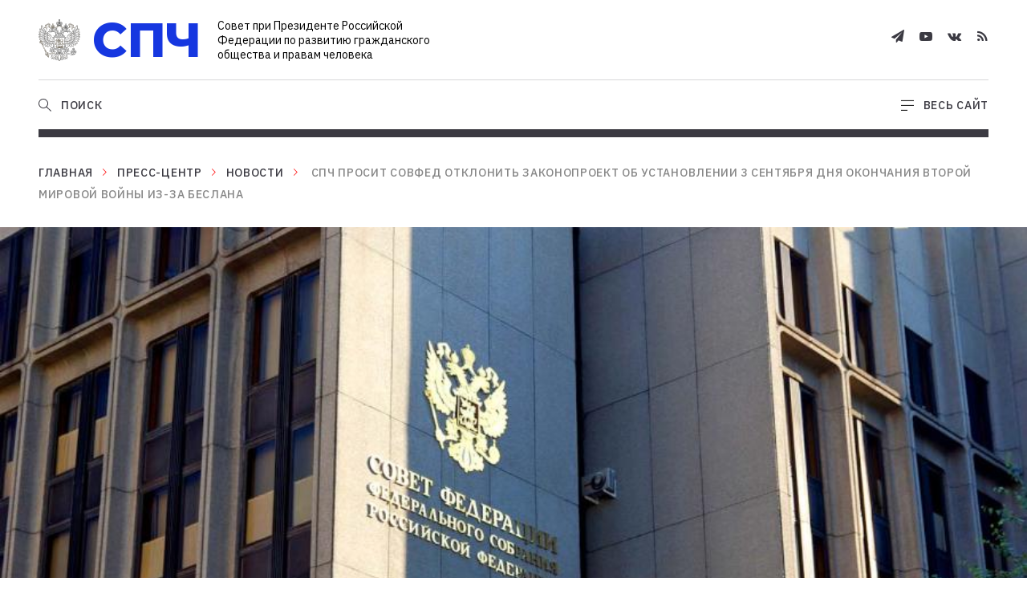

--- FILE ---
content_type: text/html; charset=UTF-8
request_url: http://www.president-sovet.ru/presscenter/news/spch_prosit_sovfed_otklonit_zakonoproekt_ob_ustanovlenii_3_sentyabrya_dnya_okonchaniya_vtoroy_mirovo/
body_size: 10534
content:
    <!doctype html>
    <html lang="en-US">
    <head>
        <meta charset="utf-8"/>
        <meta name="viewport" content="width=device-width,initial-scale=1"/>
        <meta http-equiv="x-ua-compatible" content="ie=edge"/>
	      <link type="image/x-icon" rel="shortcut icon" href="/local/html/dist/assets/images/favicon.ico">
	      <link type="image/png" sizes="32x32" rel="icon" href="/local/html/dist/assets/images/favicon-32x32.png">
        <link rel="preconnect" href="https://fonts.googleapis.com">
        <link rel="preconnect" href="https://fonts.gstatic.com" crossorigin>
        <link href="https://fonts.googleapis.com/css2?family=IBM+Plex+Sans:wght@400;500;600&display=swap" rel="stylesheet">
        
        	        <meta http-equiv="Content-Type" content="text/html; charset=UTF-8" />
<meta name="description" content="&amp;lt;p&amp;gt;
	СПЧ направил письмо в Совфед с просьбой отклонить законопроект об установлении 3 сентября дня воинской славы. Правозащитники отмечают, что 3 сентября&nbsp; – это дата, когда в результате теракта в средней школе № 1 Беслана погибли 333 человека, в том числе, 186 детей и 11 сотрудников правоохранительных органов. Этот день - траур в сердцах россиян.
&amp;lt;/p&amp;gt;
 &amp;lt;br&amp;gt;" />
<script data-skip-moving="true">(function(w, d, n) {var cl = "bx-core";var ht = d.documentElement;var htc = ht ? ht.className : undefined;if (htc === undefined || htc.indexOf(cl) !== -1){return;}var ua = n.userAgent;if (/(iPad;)|(iPhone;)/i.test(ua)){cl += " bx-ios";}else if (/Windows/i.test(ua)){cl += ' bx-win';}else if (/Macintosh/i.test(ua)){cl += " bx-mac";}else if (/Linux/i.test(ua) && !/Android/i.test(ua)){cl += " bx-linux";}else if (/Android/i.test(ua)){cl += " bx-android";}cl += (/(ipad|iphone|android|mobile|touch)/i.test(ua) ? " bx-touch" : " bx-no-touch");cl += w.devicePixelRatio && w.devicePixelRatio >= 2? " bx-retina": " bx-no-retina";if (/AppleWebKit/.test(ua)){cl += " bx-chrome";}else if (/Opera/.test(ua)){cl += " bx-opera";}else if (/Firefox/.test(ua)){cl += " bx-firefox";}ht.className = htc ? htc + " " + cl : cl;})(window, document, navigator);</script>


<link href="/bitrix/cache/css/s1/common/template_c5737c145975c607c63218d9bef4d092/template_c5737c145975c607c63218d9bef4d092_v1.css?1768485598945004" type="text/css" rel="stylesheet" data-template-style="true"/>







        <title>СПЧ просит Совфед отклонить законопроект об установлении 3 сентября Дня окончания Второй мировой войны из-за Беслана</title>
    </head>
<body>
<div class="wrapper">
    <header id="header">
        <div class="header-fixer"></div>
	      <div class="header-wrapper js-header-wrapper">
            <div class="header container">
                <div class="header-top flex flex-justify-sb flex-align-center">
                    <div class="header-top-item">
                        <a href="/" class="header-logo"><span class="header-logo-image"><img src="/local/html/dist/assets/images/logo.svg" alt=""/></span><span class="header-logo-name">СПЧ</span>
                            <span class="header-logo-description">Совет при Президенте Российской Федерации по развитию гражданского общества и правам человека</span></a>
                    </div>
                    <div class="header-top-item ta-right">
		                    <a class="header-link header-mobile-open-mega-menu active js-open-mega-menu" href="">
			                    <span class="header-link-icon">
			                        <svg width="16" height="14" viewBox="0 0 16 14" fill="none" xmlns="http://www.w3.org/2000/svg">
			                            <line x1="16" y1="1.39062" x2="-4.37114e-08" y2="1.39062" stroke="black"/>
			                            <line x1="16" y1="7.39062" x2="-4.37114e-08" y2="7.39062" stroke="black"/>
			                            <line x1="8" y1="13.3906" x2="-4.37114e-08" y2="13.3906" stroke="black"/>
			                        </svg>
			                    </span>
		                    </a>
		                    <a class="header-link header-mobile-close-mega-menu js-close-mega-menu" href="">
			                    <span class="header-link-icon">
			                        <svg width="15" height="16" viewBox="0 0 15 16" fill="none" xmlns="http://www.w3.org/2000/svg">
			                            <path fill-rule="evenodd" clip-rule="evenodd" d="M0.342142 14.2743C0.00850687 14.6114 -0.0996792 15.0486 0.100502 15.2509C0.300684 15.4532 0.733428 15.3439 1.06706 15.0068L7.42709 8.58052L13.9328 15.154C14.2665 15.4911 14.6992 15.6004 14.8994 15.3982C15.0996 15.1959 14.9914 14.7586 14.6578 14.4215L8.15201 7.84805L14.3573 1.57817C14.6909 1.24106 14.7991 0.803814 14.5989 0.601549C14.3987 0.399283 13.966 0.508596 13.6324 0.845705L7.42709 7.11558L1.36754 0.992951C1.03391 0.655842 0.601165 0.546529 0.400984 0.748795C0.200802 0.951061 0.308988 1.38831 0.642624 1.72542L6.70217 7.84805L0.342142 14.2743Z" fill="#3B3A42"/>
			                        </svg>
			                    </span>
		                    </a>
                        <div class="header-socials">
                            <div class="social-list">
                                <a href="https://t.me/president_sovet" target="_blank" class="social-list-item"><span class="font-telegram-icon"></span></a>
                                <a href="http://www.youtube.com/user/president1sovet" target="_blank" class="social-list-item"><span class="font-youtube-icon"></span></a>
                                <a href="http://vk.com/sovet_po_pravam" target="_blank" class="social-list-item"><span class="font-vkontakte-icon"></span></a>
                                <a href="/presscenter/rss" target="_blank" class="social-list-item"><span class="font-rss-icon"></span></a>
                            </div>
                        </div>
                        <div class="header-visually" style="display:none">
                            <a class="header-link" href="?special_version=Y">
                                <span class="header-link-icon">
                                    <svg width="23" height="15" viewBox="0 0 23 15" fill="none" xmlns="http://www.w3.org/2000/svg"><path d="M22.4095 7.06814C22.2412 6.80942 18.2611 0.756592 11.4981 0.756592C4.73511 0.756592 0.754971 6.80942 0.586705 7.06814C0.529904 7.1596 0.5 7.26336 0.5 7.36897C0.5 7.47459 0.529904 7.57834 0.586705 7.66981C0.754971 7.94056 4.73511 13.9934 11.4981 13.9934C18.2611 13.9934 22.2412 7.94056 22.4095 7.68184C22.4687 7.58896 22.5 7.48297 22.5 7.37499C22.5 7.26701 22.4687 7.16102 22.4095 7.06814ZM11.4981 12.79C6.32069 12.79 2.80005 8.57833 1.91989 7.37499C2.80005 6.17164 6.32069 1.95994 11.4981 1.95994C16.6755 1.95994 20.1962 6.17164 21.0763 7.37499C20.1962 8.57833 16.7079 12.79 11.4981 12.79Z" fill="#3B3A42" stroke="white" stroke-width="0.3"/><path d="M11.498 3.16321C10.602 3.16321 9.72613 3.41022 8.98114 3.87301C8.23615 4.3358 7.6555 4.99358 7.31262 5.76316C6.96974 6.53275 6.88002 7.37959 7.05482 8.19658C7.22962 9.01357 7.66108 9.76402 8.29464 10.353C8.92821 10.9421 9.73541 11.3432 10.6142 11.5057C11.493 11.6682 12.4038 11.5848 13.2316 11.266C14.0594 10.9473 14.7669 10.4074 15.2647 9.71481C15.7625 9.0222 16.0282 8.20791 16.0282 7.37492C16.0282 6.2579 15.5509 5.18664 14.7013 4.39679C13.8518 3.60694 12.6995 3.16321 11.498 3.16321ZM11.498 10.3833C10.858 10.3833 10.2324 10.2068 9.70024 9.87628C9.1681 9.54571 8.75335 9.07587 8.50844 8.52617C8.26352 7.97646 8.19944 7.37158 8.3243 6.78801C8.44915 6.20445 8.75734 5.66841 9.20988 5.24768C9.66243 4.82695 10.239 4.54044 10.8667 4.42436C11.4944 4.30828 12.145 4.36785 12.7363 4.59555C13.3276 4.82325 13.8329 5.20884 14.1885 5.70356C14.5441 6.19828 14.7339 6.77992 14.7339 7.37492C14.7339 8.17278 14.3929 8.93797 13.7861 9.50215C13.1792 10.0663 12.3562 10.3833 11.498 10.3833Z" fill="#3B3A42" stroke="white" stroke-width="0.3"/></svg> </span>
                                <span class="header-link-text link-text link-default">Версия для слабовидящих</span>
                            </a>
                        </div>
                    </div>
                </div>
                <div class="header-bottom flex flex-justify-sb flex-align-center">
		<div class="header-bottom-item header-bottom-left js-header-bottom-left">
				<nav class="header-menu active js-menu-block">
            <ul class="header-menu-list">
                                    <li class="header-menu-item ">
                        <a href="/about/" class="header-menu-item-link link-text link-default">О Совете</a>
                    </li>
                                    <li class="header-menu-item ">
                        <a href="/actuals/" class="header-menu-item-link link-text link-default">Актуальные темы</a>
                    </li>
                                    <li class="header-menu-item ">
                        <a href="/members/blogs/" class="header-menu-item-link link-text link-default">Блоги</a>
                    </li>
                                    <li class="header-menu-item ">
                        <a href="/events/" class="header-menu-item-link link-text link-default">События</a>
                    </li>
                                    <li class="header-menu-item active">
                        <a href="/presscenter/" class="header-menu-item-link link-text link-default">Пресс-центр</a>
                    </li>
                                    <li class="header-menu-item ">
                        <a href="/docs/" class="header-menu-item-link link-text link-default">Документы</a>
                    </li>
                                    <li class="header-menu-item ">
                        <a href="/projects/" class="header-menu-item-link link-text link-default">Проекты</a>
                    </li>
                            </ul>
        </nav>
    <div class="header-search js-search-block">
            <form class="header-search-form" action="/search/">
                    <input type="text" class="header-search-field js-header-search-field" autocomplete="off" placeholder="Поиск" name="q"/>
                    <input type="submit" class="btn btn--blue link-text header-search-submit" value="Найти"/>
            </form>
    </div>
    </div>
		<div class="header-bottom-item flex">
				<a class="header-link open-search active js-open-search" href="">
            <span class="header-link-icon">
                <svg width="16" height="17" viewBox="0 0 16 17" fill="none" xmlns="http://www.w3.org/2000/svg">
                    <path fill-rule="evenodd" clip-rule="evenodd" d="M11 6.96875C11 9.73017 8.76142 11.9688 6 11.9688C3.23858 11.9688 1 9.73017 1 6.96875C1 4.20733 3.23858 1.96875 6 1.96875C8.76142 1.96875 11 4.20733 11 6.96875ZM9.76049 11.6444C8.73168 12.4728 7.42375 12.9688 6 12.9688C2.68629 12.9688 0 10.2825 0 6.96875C0 3.65504 2.68629 0.96875 6 0.96875C9.31371 0.96875 12 3.65504 12 6.96875C12 8.49805 11.4278 9.89372 10.4859 10.9534L10.6338 11.0908L15.6338 15.7393L16 16.0797L15.3191 16.8121L14.9529 16.4717L9.95289 11.8232L9.76049 11.6444Z" fill="#3B3A42"/>
                </svg>
            </span>
						<span class="header-link-text link-text link-default">Поиск</span>
				</a>
				<a class="header-link close-search js-close-search" href="">
            <span class="header-link-icon">
                <svg width="15" height="16" viewBox="0 0 15 16" fill="none" xmlns="http://www.w3.org/2000/svg">
                    <path fill-rule="evenodd" clip-rule="evenodd" d="M0.342142 14.2743C0.00850687 14.6114 -0.0996792 15.0486 0.100502 15.2509C0.300684 15.4532 0.733428 15.3439 1.06706 15.0068L7.42709 8.58052L13.9328 15.154C14.2665 15.4911 14.6992 15.6004 14.8994 15.3982C15.0996 15.1959 14.9914 14.7586 14.6578 14.4215L8.15201 7.84805L14.3573 1.57817C14.6909 1.24106 14.7991 0.803814 14.5989 0.601549C14.3987 0.399283 13.966 0.508596 13.6324 0.845705L7.42709 7.11558L1.36754 0.992951C1.03391 0.655842 0.601165 0.546529 0.400984 0.748795C0.200802 0.951061 0.308988 1.38831 0.642624 1.72542L6.70217 7.84805L0.342142 14.2743Z" fill="#3B3A42"/>
                </svg>
            </span>
						<span class="header-link-text link-text link-default">Закрыть поиск</span>
				</a>
				<a class="header-link open-mega-menu active js-open-mega-menu" href="">
            <span class="header-link-icon">
                <svg width="16" height="14" viewBox="0 0 16 14" fill="none" xmlns="http://www.w3.org/2000/svg">
                    <line x1="16" y1="1.39062" x2="-4.37114e-08" y2="1.39062" stroke="black"/>
                    <line x1="16" y1="7.39062" x2="-4.37114e-08" y2="7.39062" stroke="black"/>
                    <line x1="8" y1="13.3906" x2="-4.37114e-08" y2="13.3906" stroke="black"/>
                </svg>
            </span>
						<span class="header-link-text link-text link-default">Весь сайт</span>
				</a>
				<a class="header-link close-mega-menu js-close-mega-menu" href="">
            <span class="header-link-icon">
                <svg width="15" height="16" viewBox="0 0 15 16" fill="none" xmlns="http://www.w3.org/2000/svg">
                    <path fill-rule="evenodd" clip-rule="evenodd" d="M0.342142 14.2743C0.00850687 14.6114 -0.0996792 15.0486 0.100502 15.2509C0.300684 15.4532 0.733428 15.3439 1.06706 15.0068L7.42709 8.58052L13.9328 15.154C14.2665 15.4911 14.6992 15.6004 14.8994 15.3982C15.0996 15.1959 14.9914 14.7586 14.6578 14.4215L8.15201 7.84805L14.3573 1.57817C14.6909 1.24106 14.7991 0.803814 14.5989 0.601549C14.3987 0.399283 13.966 0.508596 13.6324 0.845705L7.42709 7.11558L1.36754 0.992951C1.03391 0.655842 0.601165 0.546529 0.400984 0.748795C0.200802 0.951061 0.308988 1.38831 0.642624 1.72542L6.70217 7.84805L0.342142 14.2743Z" fill="#3B3A42"/>
                </svg>
            </span>
						<span class="header-link-text link-text link-default">Закрыть</span>
				</a>
		</div>
    <div class="border border-10"></div>
</div>
            </div>
			      <div class="header-progress js-header-progress">
				      <div class="header-progress-fill js-header-progress-fill"></div>
			      </div>
              <div class="megamenu js-megamenu">
                  <div class="container">
                      <div class="megamenu-inner">
                          <div class="megamenu-top mobile-visible">
                              <div class="header-socials">
                                  <div class="social-list">
		                                 <!-- <a href="https://www.facebook.com/president.sovet" class="social-list-item"><span class="font-facebook-icon"></span></a>-->
		                                  <a href="https://t.me/president_sovet" target="_blank" class="social-list-item"><span class="font-telegram-icon"></span></a>
<!--		                                  <a href="https://twitter.com/presidentsovet" target="_blank" class="social-list-item"><span class="font-twitter-icon"></span></a>
						  <a href="http://www.youtube.com/user/president1sovet" target="_blank" class="social-list-item"><span class="font-youtube-icon"></span></a>
-->
		                                  <a href="http://vk.com/sovet_po_pravam" target="_blank" class="social-list-item"><span class="font-vkontakte-icon"></span></a>
<!--		                                  <a href="https://www.instagram.com/sovet_po_pravam/" target="_blank" class="social-list-item"><span class="font-instagram-icon"></span></a> -->
                                      <a href="/presscenter/rss" target="_blank" class="social-list-item"><span class="font-rss-icon"></span></a>
                                  </div>
                              </div>
                              <div class="header-search js-search-block">
                                  <form class="header-search-form" action="/search/">
                                      <input type="text" class="header-search-field" name="q" placeholder="Поиск"/>
                                      <div class="header-search-field-icon">
                                          <svg width="16" height="17" viewBox="0 0 16 17" fill="none" xmlns="http://www.w3.org/2000/svg">
                                              <path fill-rule="evenodd" clip-rule="evenodd" d="M11 6.96875C11 9.73017 8.76142 11.9688 6 11.9688C3.23858 11.9688 1 9.73017 1 6.96875C1 4.20733 3.23858 1.96875 6 1.96875C8.76142 1.96875 11 4.20733 11 6.96875ZM9.76049 11.6444C8.73168 12.4728 7.42375 12.9688 6 12.9688C2.68629 12.9688 0 10.2825 0 6.96875C0 3.65504 2.68629 0.96875 6 0.96875C9.31371 0.96875 12 3.65504 12 6.96875C12 8.49805 11.4278 9.89372 10.4859 10.9534L10.6338 11.0908L15.6338 15.7393L16 16.0797L15.3191 16.8121L14.9529 16.4717L9.95289 11.8232L9.76049 11.6444Z" fill="#3B3A42"/>
                                          </svg>
                                      </div>
                                      <input type="submit" class="btn btn--red link-text header-search-submit" value="Найти"/>
                                  </form>
                              </div>
                          </div>
                          <div class="megamenu-left">
    <div class="main-actual-title">
        <h2 class="title-border title-h1">АКТУАЛЬНЫЕ ТЕМЫ</h2>
    </div>

    <div class="actual-themes-list">
                <a href="/actuals/zakonotvorchestvo/" class="actual-themes-list-item" data-topic="purple">
            Законотворчество            <span class="arrow">
                <svg width="21" height="14" viewBox="0 0 21 14" fill="none" xmlns="http://www.w3.org/2000/svg">
                    <path d="M1 6.9917L20 6.99951M20 6.99951L14 0.999512M20 6.99951L14 13.0005" stroke="#3D5AF0" stroke-linecap="round"/>
                </svg>
            </span>
        </a>
                <a href="/actuals/aktualnye_problemy_ekologii_/" class="actual-themes-list-item" data-topic="green">
            Экология            <span class="arrow">
                <svg width="21" height="14" viewBox="0 0 21 14" fill="none" xmlns="http://www.w3.org/2000/svg">
                    <path d="M1 6.9917L20 6.99951M20 6.99951L14 0.999512M20 6.99951L14 13.0005" stroke="#3D5AF0" stroke-linecap="round"/>
                </svg>
            </span>
        </a>
                <a href="/actuals/monitoring_na_vyborakh_/" class="actual-themes-list-item" data-topic="purple">
            Мониторинг на выборах            <span class="arrow">
                <svg width="21" height="14" viewBox="0 0 21 14" fill="none" xmlns="http://www.w3.org/2000/svg">
                    <path d="M1 6.9917L20 6.99951M20 6.99951L14 0.999512M20 6.99951L14 13.0005" stroke="#3D5AF0" stroke-linecap="round"/>
                </svg>
            </span>
        </a>
                <a href="/actuals/gradostroitelnaya_politika_/" class="actual-themes-list-item" data-topic="blue">
            Градостроительная политика            <span class="arrow">
                <svg width="21" height="14" viewBox="0 0 21 14" fill="none" xmlns="http://www.w3.org/2000/svg">
                    <path d="M1 6.9917L20 6.99951M20 6.99951L14 0.999512M20 6.99951L14 13.0005" stroke="#3D5AF0" stroke-linecap="round"/>
                </svg>
            </span>
        </a>
                <a href="/actuals/uvekovechenie_pamyati_zhertv_politicheskikh_repressiy/" class="actual-themes-list-item" data-topic="blue">
            Историческая память            <span class="arrow">
                <svg width="21" height="14" viewBox="0 0 21 14" fill="none" xmlns="http://www.w3.org/2000/svg">
                    <path d="M1 6.9917L20 6.99951M20 6.99951L14 0.999512M20 6.99951L14 13.0005" stroke="#3D5AF0" stroke-linecap="round"/>
                </svg>
            </span>
        </a>
                <a href="/actuals/problemy_nekommercheskikh_organizatsiy/" class="actual-themes-list-item" data-topic="purple">
            Проблемы НКО            <span class="arrow">
                <svg width="21" height="14" viewBox="0 0 21 14" fill="none" xmlns="http://www.w3.org/2000/svg">
                    <path d="M1 6.9917L20 6.99951M20 6.99951L14 0.999512M20 6.99951L14 13.0005" stroke="#3D5AF0" stroke-linecap="round"/>
                </svg>
            </span>
        </a>
                <a href="/actuals/volonterstvo_dobrovolchestvo_podderzhka_sotsialno_orientirovannykh_nko/" class="actual-themes-list-item" data-topic="green">
            Волонтерство, поддержка НКО            <span class="arrow">
                <svg width="21" height="14" viewBox="0 0 21 14" fill="none" xmlns="http://www.w3.org/2000/svg">
                    <path d="M1 6.9917L20 6.99951M20 6.99951L14 0.999512M20 6.99951L14 13.0005" stroke="#3D5AF0" stroke-linecap="round"/>
                </svg>
            </span>
        </a>
            </div>
</div>
                          
<div class="megamenu-right">
    <nav>
        <div class="megamenu-list">
                            <div class="megamenu-list-item">
                <a href="/about/" class="js-megamenu-list-item-title megamenu-list-item-title title-h6 link-default">
                    О Совете	                                        <span class="arrow-icon font-arrow-down"></span>
	                                  </a>
                                <ul class="megamenu-list-first js-megamenu-list-first">
                                        <li>
                        <a class="link-default" href="/about/structure/">Структура Совета</a>
                                                <ul class="megamenu-list-second">
                                                        <li><a class="link-default" href="/about/structure/">— Состав</a></li>
                                                        <li><a class="link-default" href="/about/permanent/">— Постоянные комиссии</a></li>
                                                        <li><a class="link-default" href="/about/temporary/">— Временные рабочие группы</a></li>
                                                    </ul>
                                            </li>
                                        <li>
                        <a class="link-default" href="/about/mission/">Миссия Совета</a>
                                            </li>
                                        <li>
                        <a class="link-default" href="/about/contacts/">Контакты</a>
                                            </li>
                                        <li>
                        <a class="link-default" href="/about/official/">Нормативная база</a>
                                            </li>
                                    </ul>
                            </div>
                                            <div class="megamenu-list-item">
                <a href="/presscenter/" class="js-megamenu-list-item-title megamenu-list-item-title title-h6 link-default">
                    Пресс-центр	                                        <span class="arrow-icon font-arrow-down"></span>
	                                  </a>
                                <ul class="megamenu-list-first js-megamenu-list-first">
                                        <li>
                        <a class="link-default" href="/presscenter/news/">Новости Совета</a>
                                            </li>
                                        <li>
                        <a class="link-default" href="/presscenter/press/">Совет в СМИ</a>
                                            </li>
                                        <li>
                        <a class="link-default" href="/presscenter/photo/">Фотогалерея</a>
                                            </li>
                                        <li>
                        <a class="link-default" href="/presscenter/video/">Видео</a>
                                            </li>
                                    </ul>
                            </div>
                                            <div class="megamenu-list-item">
                <a href="/projects/" class="js-megamenu-list-item-title megamenu-list-item-title title-h6 link-default">
                    Проекты	                                        <span class="arrow-icon font-arrow-down"></span>
	                                  </a>
                                <ul class="megamenu-list-first js-megamenu-list-first">
                                        <li>
                        <a class="link-default" href="/projects/editions/">Издания</a>
                                            </li>
                                        <li>
                        <a class="link-default" href="/projects/herald/">Вестник</a>
                                            </li>
                                        <li>
                        <a class="link-default" href="/projects/historical_memory/">Историческая память</a>
                                            </li>
                                        <li>
                        <a class="link-default" href="/projects/portal/">Портал для беженцев</a>
                                            </li>
                                    </ul>
                            </div>
                                            <div class="megamenu-list-item">
                <a href="/members/blogs/" class=" megamenu-list-item-title title-h6 link-default">
                    Блоги	                                  </a>
                            </div>
                                            <div class="megamenu-list-item">
                <a href="/actuals/" class=" megamenu-list-item-title title-h6 link-default">
                    Актуальные темы	                                  </a>
                            </div>
                                <div class="megamenu-list-item empty"></div>
                                            <div class="megamenu-list-item">
                <a href="/events/" class="js-megamenu-list-item-title megamenu-list-item-title title-h6 link-default">
                    События	                                        <span class="arrow-icon font-arrow-down"></span>
	                                  </a>
                                <ul class="megamenu-list-first js-megamenu-list-first">
                                        <li>
                        <a class="link-default" href="/events/?type=PRESIDENT_MEETINGS">Встречи с Президентом РФ</a>
                                            </li>
                                        <li>
                        <a class="link-default" href="/events/?type=COUNCIL_MEETINGS">Заседания Совета</a>
                                            </li>
                                        <li>
                        <a class="link-default" href="/events/?type=OUTDOOR_MEETINGS">Выездные мероприятия</a>
                                            </li>
                                    </ul>
                            </div>
                                            <div class="megamenu-list-item">
                <a href="/docs/" class="js-megamenu-list-item-title megamenu-list-item-title title-h6 link-default">
                    Документы	                                        <span class="arrow-icon font-arrow-down"></span>
	                                  </a>
                                <ul class="megamenu-list-first js-megamenu-list-first">
                                        <li>
                        <a class="link-default" href="/docs/president_instructions/">Поручения Президента РФ</a>
                                            </li>
                                        <li>
                        <a class="link-default" href="/docs/normative_initiatives/">Нормотворческие инициативы</a>
                                            </li>
                                        <li>
                        <a class="link-default" href="/docs/council_statements/">Заявления Совета</a>
                                            </li>
                                        <li>
                        <a class="link-default" href="/docs/chairman_statements/">Заявления Председателя Совета</a>
                                            </li>
                                        <li>
                        <a class="link-default" href="/docs/members_declaration/">Заявления членов Совета</a>
                                            </li>
                                        <li>
                        <a class="link-default" href="/docs/expert_conclusions/">Экспертные заключения</a>
                                            </li>
                                        <li>
                        <a class="link-default" href="/docs/requests_responses/">Обращения и ответы</a>
                                            </li>
                                        <li>
                        <a class="link-default" href="/docs/protocol_register/">Реестр протоколов</a>
                                            </li>
                                    </ul>
                            </div>
                            
            <div class="megamenu-list-item">
                <a href="/presscenter/news/kirill_kabanov_o_perenose_edinogo_migratsionnogo_tsentra_spch_ne_dast_reshat_problemu_putilkovo_za_s/" class="topic-card link-default" style="background-image:url(/upload/iblock/fbd/wqre0a7d1w3rp14n1nltd8bq346luzv5.jpeg);" data-topic="blue">
                    <span class="topic-card-badge link-text">Тема дня</span>
                    <span class="info">
                        <span class="title title-h6">Кирилл Кабанов - о переносе Единого миграционного центра: «СПЧ не даст решать проблему Путилково за счет ущемления интересов других граждан»</span>
                        <span class="mark-item">
                            <span class="mark"></span>
                            <span class="text">23 сентября 2021</span>
                        </span>
                    </span>
                </a>
            </div>

        </div>
    </nav>
</div>
                      </div>
                  </div>
              </div>
        </div>
    </header>
    <div id="content">
        <div class="container">
                    <div class="breadcrumb"><a class="link-default link-text" href="/">Главная</a><div class="breadcrumb-arrow font-arrow-right"></div><a class="link-default link-text" href="/presscenter/news/">Пресс-центр</a><div class="breadcrumb-arrow font-arrow-right"></div><a class="link-default link-text" href="/presscenter/index.php?ID=14">Новости</a><div class="breadcrumb-arrow font-arrow-right"></div> <span class="link-text">СПЧ просит Совфед отклонить законопроект об установлении 3 сентября Дня окончания Второй мировой войны из-за Беслана</span></div>        
    
                    <div class="content-head content-head--large content-head--bg"
                 data-image="/upload/iblock/1ea/2rh2xo31z663cgxizl2x7eryegfe09wa.jpg"
                 style="background-image:url('/upload/iblock/1ea/2rh2xo31z663cgxizl2x7eryegfe09wa.jpg');">
            </div>
                <div class="content-wrapper">
            <div class="content-sidebar js-content-sidebar sticky">
                <div class="content-sidebar-inner">
                    <div class="article-sharing js-article-sharing">
	<div class="border border-10"></div>
	<div class="article-sharing-close js-article-sharing-close">✕</div>
	<h6 class="article-sharing-title js-article-sharing-title">Поделиться материалом</h6>
	<div class="article-sharing-list js-article-sharing-list ya-share2" data-color-scheme="whiteblack" data-services="facebook,vkontakte,twitter,odnoklassniki"></div>
	<div class="copy-link js-copy-link">
		<span class="copy-link-icon font-copy-icon"></span>
		<div class="copy-link-text link-text">Скопировать ссылку</div>
		<div class="copy-link-text link-text tablet">ссылка</div>
	</div>
</div>
                </div>
            </div>
            <div class="content-main">
                <div class="content-main-inner">
                    
<div class="article js-article" data-next-item-url="" data-cur-item-url="">
		<div class="sharing-helper">
							<div class="js-sharing-title">
					СПЧ просит Совфед отклонить законопроект об установлении 3 сентября Дня окончания Второй мировой войны из-за Беслана				</div>
										<div class="js-sharing-text">
					<p>
	СПЧ направил письмо в Совфед с просьбой отклонить законопроект об установлении 3 сентября дня воинской славы. Правозащитники отмечают, что 3 сентября&nbsp; – это дата, когда в результате теракта в средней школе № 1 Беслана погибли 333 человека, в том числе, 186 детей и 11 сотрудников правоохранительных органов. Этот день - траур в сердцах россиян.
</p>
 <br>				</div>
			
		</div>
                <a href="/actuals/zakonotvorchestvo/" class="tag tag--purple link-text mb-default">Законотворчество</a>
            <h1 class="title-h2">СПЧ просит Совфед отклонить законопроект об установлении 3 сентября Дня окончания Второй мировой войны из-за Беслана</h1>
    
            <h5 class="mt-default"><p>
	СПЧ направил письмо в Совфед с просьбой отклонить законопроект об установлении 3 сентября дня воинской славы. Правозащитники отмечают, что 3 сентября&nbsp; – это дата, когда в результате теракта в средней школе № 1 Беслана погибли 333 человека, в том числе, 186 детей и 11 сотрудников правоохранительных органов. Этот день - траур в сердцах россиян.
</p>
 <br></h5>
    
        <span class="mark-item mt-default" data-topic="black">
        <span class="mark mark--black"></span>
        <span class="text">15 апреля 2020</span>
    </span>
                <p>
	Совет при Президенте Российской Федерации по развитию гражданского общества и правам человека считает недопустимым устанавливать празднование окончания Второй мировой войны 3 сентября - в день памяти жертв теракта в Беслане.
</p>
<p>
	Законопроект об установлении дня воинской славы России "3 сентября - День окончания Второй мировой войны (1945 год)" и упразднении памятной даты России "2 сентября - День окончания Второй мировой войны (1945 год)" был принят Государственной думой и вчера, 14 апреля, направлен в Совет Федерации.
</p>
<p>
	Понимая аргументы сторонников этого законопроекта, в первую очередь, жителей Дальнего Востока, большинство членов Совета считают, что решение о переносе Дня воинской славы России является ошибочным. Правозащитники отмечают, что 3 сентября 2004 г. – это дата, когда в результате террористического акта в школе № 1 в Беслане погибли 333 человека, в том числе, 186 детей и 11 сотрудников правоохранительных органов. Эта трагическая дата навсегда останется в сердцах россиян, как день ужасного теракта.
</p>
<p>
	"По нашему мнению, решения об установлении памятных дат должны объединять людей, а не разобщать их. Перенос Дня воинской славы со 2 на 3 сентября будет встречен с непониманием родными и близкими погибших в этом чудовищном теракте", - говорится в письме, направленным главой СПЧ Валерием Фадеевым в адрес председателя Совета Федерации Валентины Матвиенко с просьбой учесть позицию Совета при рассмотрении законопроекта.
</p>
 <br>    </div>                </div>
            </div>
		                </div>


</div>
</div>
<footer id="footer">
    <div class="footer-wrapper">
        <div class="footer container">
            <div class="border border-10"></div>
            


<div class="footer-top">
    <nav class="footer-menu-wrapper">

                    <div class="footer-menu">
                <div class="footer-menu-title title-h6">О Совете</div>
                                    <ul class="footer-menu-list">
                                                <li class="footer-menu-item">
                            <a href="/about/structure/" class="link-default text-block text-block__small">Состав Совета</a>
                        </li>
                                                <li class="footer-menu-item">
                            <a href="/about/permanent/" class="link-default text-block text-block__small">Постоянные комиссии</a>
                        </li>
                                                <li class="footer-menu-item">
                            <a href="/about/temporary/" class="link-default text-block text-block__small">Временные рабочие группы</a>
                        </li>
                                                <li class="footer-menu-item">
                            <a href="/about/mission/" class="link-default text-block text-block__small">Миссия Совета</a>
                        </li>
                                                <li class="footer-menu-item">
                            <a href="/about/contacts/" class="link-default text-block text-block__small">Контакты</a>
                        </li>
                                            </ul>
                            </div>
                    <div class="footer-menu">
                <div class="footer-menu-title title-h6">События</div>
                                    <ul class="footer-menu-list">
                                                <li class="footer-menu-item">
                            <a href="/events/?type=PRESIDENT_MEETINGS" class="link-default text-block text-block__small">Встречи с Президентом РФ</a>
                        </li>
                                                <li class="footer-menu-item">
                            <a href="/events/?type=COUNCIL_MEETINGS" class="link-default text-block text-block__small">Заседания Совета</a>
                        </li>
                                                <li class="footer-menu-item">
                            <a href="/events/?type=OUTDOOR_MEETINGS" class="link-default text-block text-block__small">Выездные мероприятия</a>
                        </li>
                                            </ul>
                            </div>
                    <div class="footer-menu">
                <div class="footer-menu-title title-h6">Пресс-центр</div>
                                    <ul class="footer-menu-list">
                                                <li class="footer-menu-item">
                            <a href="/presscenter/news/" class="link-default text-block text-block__small">Новости</a>
                        </li>
                                                <li class="footer-menu-item">
                            <a href="/presscenter/photo/" class="link-default text-block text-block__small">Фотогалереи</a>
                        </li>
                                                <li class="footer-menu-item">
                            <a href="/presscenter/video/" class="link-default text-block text-block__small">Видео</a>
                        </li>
                                                <li class="footer-menu-item">
                            <a href="/presscenter/press/" class="link-default text-block text-block__small">Совет в СМИ</a>
                        </li>
                                            </ul>
                            </div>
                    <div class="footer-menu">
                <div class="footer-menu-title title-h6">Документы</div>
                                    <ul class="footer-menu-list">
                                                <li class="footer-menu-item">
                            <a href="/docs/president_instructions/" class="link-default text-block text-block__small">Поручения Президента РФ</a>
                        </li>
                                                <li class="footer-menu-item">
                            <a href="/docs/normative_initiatives/" class="link-default text-block text-block__small">Нормотворческие инициативы</a>
                        </li>
                                                <li class="footer-menu-item">
                            <a href="/docs/council_statements/" class="link-default text-block text-block__small">Заявления Совета</a>
                        </li>
                                                <li class="footer-menu-item">
                            <a href="/docs/chairman_statements/" class="link-default text-block text-block__small">Заявления Председателя Совета</a>
                        </li>
                                                <li class="footer-menu-item">
                            <a href="/docs/members_declaration/" class="link-default text-block text-block__small">Заявления членов Совета</a>
                        </li>
                                                <li class="footer-menu-item">
                            <a href="/docs/expert_conclusions/" class="link-default text-block text-block__small">Экспертные заключения</a>
                        </li>
                                                <li class="footer-menu-item">
                            <a href="/docs/requests_responses/" class="link-default text-block text-block__small">Обращения и ответы</a>
                        </li>
                                                <li class="footer-menu-item">
                            <a href="/docs/protocol_register/" class="link-default text-block text-block__small">Реестр протоколов</a>
                        </li>
                                            </ul>
                            </div>
                    <div class="footer-menu">
                <div class="footer-menu-title title-h6">Проекты</div>
                                    <ul class="footer-menu-list">
                                                <li class="footer-menu-item">
                            <a href="/projects/editions/" class="link-default text-block text-block__small">Издания</a>
                        </li>
                                                <li class="footer-menu-item">
                            <a href="/projects/herald/" class="link-default text-block text-block__small">Вестник</a>
                        </li>
                                                <li class="footer-menu-item">
                            <a href="/projects/historical_memory/" class="link-default text-block text-block__small">Историческая память</a>
                        </li>
                                                <li class="footer-menu-item">
                            <a href="/projects/portal/" class="link-default text-block text-block__small">Портал для беженцев</a>
                        </li>
                                            </ul>
                            </div>
        
    </nav>
</div>
            <div class="footer-bottom">
                <div class="footer-logo-list">
                    <div class="footer-logo">
                        <a href="http://kremlin.ru/" target="_blank" class="footer-logo-item link-default"><span class="footer-logo-image"><img src="/local/html/dist/assets/images/footer/footer-logo-1.svg" alt=""/></span><span class="footer-logo-text link-text">Президент России</span></a>
                    </div>
                    <div class="footer-logo">
                        <a href="https://memoryfund.ru/" target="_blank" class="footer-logo-item link-default"><span class="footer-logo-image"><img src="/local/html/dist/assets/images/footer/footer-logo-2.png" alt=""/></span><span class="footer-logo-text link-text">Фонд памяти</span></a>
                    </div>
                    <div class="footer-logo">
                        <a href="https://presscouncil.ru/" target="_blank" class="footer-logo-item link-default"><span class="footer-logo-image"><img src="/local/html/dist/assets/images/footer/footer-logo-3.png" alt=""/></span><span class="footer-logo-text link-text">Общественная коллегия по жалобам на прессу</span></a>
                    </div>
                </div>
                <div class="footer-copyright text-block text-block__small">1993-2026 Совет при Президенте Российской Федерации по развитию гражданского общества и правам человека</div>
            </div>
        </div>
    </div>
</footer>
</div>
<!-- Yandex.Metrika counter -->
<noscript><div><img src="https://mc.yandex.ru/watch/85811717" style="position:absolute; left:-9999px;" alt="" /></div></noscript>
<!-- /Yandex.Metrika counter -->
<script>if(!window.BX)window.BX={};if(!window.BX.message)window.BX.message=function(mess){if(typeof mess==='object'){for(let i in mess) {BX.message[i]=mess[i];} return true;}};</script>
<script>(window.BX||top.BX).message({"JS_CORE_LOADING":"Загрузка...","JS_CORE_NO_DATA":"- Нет данных -","JS_CORE_WINDOW_CLOSE":"Закрыть","JS_CORE_WINDOW_EXPAND":"Развернуть","JS_CORE_WINDOW_NARROW":"Свернуть в окно","JS_CORE_WINDOW_SAVE":"Сохранить","JS_CORE_WINDOW_CANCEL":"Отменить","JS_CORE_WINDOW_CONTINUE":"Продолжить","JS_CORE_H":"ч","JS_CORE_M":"м","JS_CORE_S":"с","JSADM_AI_HIDE_EXTRA":"Скрыть лишние","JSADM_AI_ALL_NOTIF":"Показать все","JSADM_AUTH_REQ":"Требуется авторизация!","JS_CORE_WINDOW_AUTH":"Войти","JS_CORE_IMAGE_FULL":"Полный размер"});</script><script src="/bitrix/js/main/core/core.min.js?1768485591242882"></script><script>BX.Runtime.registerExtension({"name":"main.core","namespace":"BX","loaded":true});</script>
<script>BX.setJSList(["\/bitrix\/js\/main\/core\/core_ajax.js","\/bitrix\/js\/main\/core\/core_promise.js","\/bitrix\/js\/main\/polyfill\/promise\/js\/promise.js","\/bitrix\/js\/main\/loadext\/loadext.js","\/bitrix\/js\/main\/loadext\/extension.js","\/bitrix\/js\/main\/polyfill\/promise\/js\/promise.js","\/bitrix\/js\/main\/polyfill\/find\/js\/find.js","\/bitrix\/js\/main\/polyfill\/includes\/js\/includes.js","\/bitrix\/js\/main\/polyfill\/matches\/js\/matches.js","\/bitrix\/js\/ui\/polyfill\/closest\/js\/closest.js","\/bitrix\/js\/main\/polyfill\/fill\/main.polyfill.fill.js","\/bitrix\/js\/main\/polyfill\/find\/js\/find.js","\/bitrix\/js\/main\/polyfill\/matches\/js\/matches.js","\/bitrix\/js\/main\/polyfill\/core\/dist\/polyfill.bundle.js","\/bitrix\/js\/main\/core\/core.js","\/bitrix\/js\/main\/polyfill\/intersectionobserver\/js\/intersectionobserver.js","\/bitrix\/js\/main\/lazyload\/dist\/lazyload.bundle.js","\/bitrix\/js\/main\/polyfill\/core\/dist\/polyfill.bundle.js","\/bitrix\/js\/main\/parambag\/dist\/parambag.bundle.js"]);
</script>
<script>BX.Runtime.registerExtension({"name":"ui.dexie","namespace":"BX.DexieExport","loaded":true});</script>
<script>BX.Runtime.registerExtension({"name":"fc","namespace":"window","loaded":true});</script>
<script>(window.BX||top.BX).message({"LANGUAGE_ID":"ru","FORMAT_DATE":"DD.MM.YYYY","FORMAT_DATETIME":"DD.MM.YYYY HH:MI:SS","COOKIE_PREFIX":"BITRIX_SM","SERVER_TZ_OFFSET":"0","UTF_MODE":"Y","SITE_ID":"s1","SITE_DIR":"\/","USER_ID":"","SERVER_TIME":1769182971,"USER_TZ_OFFSET":0,"USER_TZ_AUTO":"Y","bitrix_sessid":"c5628f10c5fe069913dc6b4b15530196"});</script><script src="/bitrix/js/ui/dexie/dist/dexie.bundle.min.js?1750421280102530"></script>
<script src="/bitrix/js/main/core/core_frame_cache.min.js?176848559110214"></script>
<script>BX.setJSList(["\/local\/html\/dist\/js\/main.9d20559f4dd96c7824cf.bundle.js","\/local\/html\/dist\/js\/runtime.03578fa89532acc4b6a9.bundle.js"]);</script>
<script>BX.setCSSList(["\/local\/html\/dist\/styles\/main.585ce78d268edd97cb24.css","\/local\/templates\/common\/styles.css"]);</script>


<script  src="/bitrix/cache/js/s1/common/template_9bd7764b217dd3767b8adff32c638ed6/template_9bd7764b217dd3767b8adff32c638ed6_v1.js?1768485598297572"></script>

<script>
    var nextElementUrls = [];
</script>
<script src="https://yastatic.net/share2/share.js" async></script>
<script type="text/javascript" >
	(function(m,e,t,r,i,k,a){m[i]=m[i]||function(){(m[i].a=m[i].a||[]).push(arguments)};
		m[i].l=1*new Date();k=e.createElement(t),a=e.getElementsByTagName(t)[0],k.async=1,k.src=r,a.parentNode.insertBefore(k,a)})
	(window, document, "script", "https://mc.yandex.ru/metrika/tag.js", "ym");

	ym(85811717, "init", {
		clickmap:true,
		trackLinks:true,
		accurateTrackBounce:true
	});
</script>
<script>(function(w,d,s,l,i){w[l]=w[l]||[];var objg={event:'g'+'tm.js'};objg['gt'+'m.start']=new Date().getTime();w[l].push(objg);var f=d.getElementsByTagName(s)[0],j=d.createElement(s),dl=l!='dataLayer'?'&l='+l:'';j.async=true;j.src='https://www.goo'+'gleta'+'gman'+'ager.com/g'+'tm.js?id='+i+dl;f.parentNode.insertBefore(j,f);})(window,document,'script','dataLayer','GT'+'M-P7'+'RH3'+'NW9');</script></body>
</html>


--- FILE ---
content_type: image/svg+xml
request_url: http://www.president-sovet.ru/local/html/dist/assets/images/footer/footer-logo-1.svg
body_size: 12485
content:
<svg width="83" height="83" viewBox="0 0 83 83" fill="none" xmlns="http://www.w3.org/2000/svg">
<path fill-rule="evenodd" clip-rule="evenodd" d="M56.5728 27.8714C55.2812 26.739 53.4235 26.7649 52.3577 27.0939C53.056 26.2365 54.682 25.5335 55.1614 25.4482C55.5263 25.585 56.5727 26.6604 56.5727 27.8713L56.5728 27.8714ZM60.6968 23.1822C59.8474 18.6384 49.2874 21.649 43.9694 19.719C43.8674 21.0436 45.6065 23.1661 47.27 23.9516C44.4265 26.4193 41.8736 31.3914 41.3585 37.4659C40.845 31.3914 38.292 26.4193 35.4485 23.9516C37.1119 23.1661 38.8525 21.0436 38.7492 19.719C33.4312 21.649 22.871 18.6384 22.0201 23.1822C21.8411 24.1438 22.3038 25.6095 22.8037 26.0307C22.893 25.7259 23.3599 24.729 24.8319 24.5055C32.2719 23.3814 38.4834 34.8479 32.8765 39.484C32.7911 39.5544 32.839 39.6846 32.9548 39.6846H49.7648C49.8792 39.6846 49.9275 39.5544 49.8435 39.484C44.2349 34.8479 50.4466 23.3814 57.8864 24.5055C59.3598 24.729 59.825 25.7259 59.9147 26.0306C60.4145 25.6095 60.8772 24.1439 60.6968 23.1821V23.1822ZM62.5063 12.7533C62.3727 12.324 66.735 12.3133 66.735 15.0436C66.735 16.8735 64.1257 17.7402 64.1257 19.6392C64.1257 20.5236 65.0772 21.1724 65.3691 21.1724C64.6971 18.1236 67.4761 19.719 68.2264 20.2892C66.7351 16.1893 70.0923 16.2152 69.7618 14.3353C69.5318 13.0214 66.614 13.4184 65.5578 12.7533C63.6839 11.5736 61.467 6.98348 60.0058 11.5736C62.7295 14.1025 61.1447 17.8242 57.6871 17.8242C57.6871 17.8242 57.6677 18.37 57.6994 18.4133C61.8235 18.2115 63.2611 15.1805 62.5064 12.7533H62.5063ZM14.3916 20.2892C15.1422 19.719 17.9208 18.1236 17.2504 21.1724C17.5408 21.1724 18.4923 20.5236 18.4923 19.6392C18.4923 17.7402 15.8829 16.8735 15.8829 15.0436C15.8829 12.3131 20.2453 12.324 20.1116 12.7533C19.3584 15.1804 20.7962 18.2116 24.9201 18.4133C24.9504 18.37 24.9311 17.8242 24.9311 17.8242C21.4749 17.8242 19.8899 14.1022 22.6123 11.5736C21.1512 6.98348 18.9343 11.5736 17.0603 12.7533C16.0043 13.4185 13.0863 13.0214 12.8563 14.3353C12.5271 16.2152 15.8827 16.1894 14.3915 20.2892H14.3916ZM26.1015 27.8713C27.3944 26.7389 29.2521 26.7648 30.3166 27.0937C29.6211 26.2363 27.9923 25.5334 27.5144 25.4481C27.1494 25.5849 26.1016 26.6603 26.1016 27.8711L26.1015 27.8713ZM43.3207 2.45284L41.3089 0L39.2973 2.45284L41.3091 5.03433L43.321 2.45284H43.3207ZM54.8048 9.86974L53.3741 8.12649L51.9448 9.86974L53.3741 11.5735L54.8048 9.86961V9.86974ZM66.4087 60.2565L64.5952 58.3372L62.7817 60.2565L64.5952 61.9399L66.4087 60.2562V60.2565ZM30.6745 9.86948L29.2436 8.12623L27.8144 9.86948L29.2436 11.5734L30.6743 9.86948H30.6745ZM26.5765 18.4131H31.9123C36.3985 18.4131 38.4172 15.6596 39.0272 13.2717H43.592C44.2021 15.6597 46.2192 18.4132 50.707 18.4132H56.0428C56.0428 18.4132 56.9762 17.1469 57.2102 16.5198C58.0531 14.2633 56.9762 13.2109 55.4051 13.2109L53.374 15.0516L51.3429 13.2109C49.7718 13.2109 48.695 14.2633 49.5378 16.5198C49.6452 16.8084 49.9028 17.2322 50.1463 17.6046C48.2529 17.3445 45.8363 16.0485 45.3061 13.2717C45.3061 13.2717 46.7051 11.0492 47.0564 10.1499C48.3178 6.91579 46.7067 5.59367 44.3506 5.59367L41.3088 9.16946L38.2672 5.59367C35.9112 5.59367 34.3001 6.91566 35.5628 10.1499C35.9128 11.0494 37.3131 13.2719 37.3131 13.2719C36.7815 16.0486 34.3649 17.3446 32.4716 17.6047C32.7167 17.2323 32.9728 16.8084 33.0802 16.52C33.9214 14.2635 32.8475 13.211 31.2748 13.211L29.2439 15.0517L27.213 13.211C25.6405 13.211 24.5664 14.2635 25.4078 16.52C25.6418 17.147 26.5769 18.4133 26.5769 18.4133L26.5765 18.4131ZM81.7427 34.9532C80.7126 35.4748 74.6705 38.3054 66.9304 37.2584C67.0106 36.8892 67.0786 36.5174 67.1343 36.1437C72.2856 35.5275 76.473 34.6539 79.1416 33.1695C82.1834 31.4764 83.5135 27.435 81.9781 24.4281C81.9384 24.3523 81.8283 24.3388 81.7731 24.4022C80.9319 25.3708 75.6414 31.1257 67.3065 32.9148C67.2852 32.4831 67.2457 32.0525 67.1881 31.6241C71.2363 29.3283 75.1884 26.683 77.0708 24.2642C79.9158 20.6071 79.6539 15.9426 76.9469 13.5642C76.9188 13.5401 76.8817 13.5293 76.845 13.5345C76.8083 13.5397 76.7757 13.5604 76.7554 13.5914C75.899 15.004 67.8823 27.9616 59.0805 33.5553C58.9731 33.624 58.8648 33.6913 58.7557 33.7572C58.5036 33.9103 58.4761 34.238 58.691 34.433C59.7056 35.3526 60.3364 36.6326 60.3364 38.0534C60.3364 40.5237 58.432 42.5784 55.9148 43.0239C54.6355 43.2718 52.7889 43.2 51.0154 42.6137C50.9355 42.5878 50.8529 42.6406 50.8529 42.7206V50.5452C50.8529 50.671 51.0445 50.7021 51.0898 50.5814C52.1678 47.7252 55.3955 47.1182 56.807 47.1182C57.3151 50.1711 58.2225 52.7 59.4012 54.061C61.3204 56.2728 64.4547 56.2417 65.8138 54.7125C65.8362 54.6872 65.8459 54.653 65.8399 54.6197C65.834 54.5865 65.8132 54.5577 65.7834 54.5417C64.9849 54.0828 60.416 51.2778 59.5015 46.6809C59.8626 46.5563 60.2148 46.4153 60.5524 46.2486C62.0271 48.6894 64.1737 50.8633 65.9018 51.6935C68.8046 53.086 71.4621 52.4086 72.6408 50.3703C72.6835 50.2985 72.6312 50.2091 72.5444 50.201C70.7489 50.0574 65.2382 48.4781 62.8917 44.6303C63.1604 44.3836 63.4234 44.1263 63.6685 43.8527C66.1235 45.7218 69.5951 47.3742 72.0806 47.7114C74.9886 48.1069 78.2838 47.1791 78.3638 43.7972C78.3651 43.7294 78.3045 43.6739 78.2331 43.6782C77.1988 43.7403 70.3538 44.0383 65.4764 41.2386C65.6459 40.9166 65.8038 40.5886 65.9501 40.2553C65.9501 40.2553 73.3199 41.9973 76.8118 41.4201C80.2819 40.8473 82.3144 38.2604 81.9218 35.0424C81.9109 34.9622 81.8173 34.9149 81.7429 34.9529L81.7427 34.9532ZM16.6677 40.2557C16.8143 40.589 16.9728 40.917 17.1426 41.239C12.2668 44.0373 5.42454 43.742 4.38636 43.6785C4.31337 43.6743 4.2528 43.7325 4.2541 43.7989C4.33563 47.1795 7.62929 48.1072 10.5373 47.7118C13.0216 47.3746 16.4944 45.7222 18.9494 43.8531C19.196 44.1267 19.4576 44.384 19.7259 44.6305C17.3783 48.4781 11.869 50.0575 10.0733 50.2012C9.98663 50.2092 9.93564 50.2986 9.97705 50.3704C11.1558 52.4088 13.8134 53.086 16.7175 51.6936C18.4443 50.8634 20.5909 48.6896 22.0658 46.249C22.4043 46.4155 22.7569 46.5564 23.1163 46.681C22.2019 51.2779 17.6331 54.0829 16.8343 54.5418C16.8049 54.5581 16.7843 54.5868 16.7784 54.62C16.7725 54.6532 16.782 54.6872 16.8041 54.7126C18.1632 56.2418 21.2987 56.2729 23.218 54.0612C24.397 52.7 25.3029 50.1713 25.811 47.1184C27.2237 47.1184 30.4499 47.7254 31.5281 50.5816C31.575 50.7023 31.7662 50.671 31.7662 50.5452V42.7206C31.7662 42.6407 31.6824 42.5879 31.6025 42.6137C29.829 43.2 27.9825 43.2719 26.7046 43.0239C24.1861 42.5785 22.2818 40.5239 22.2818 38.0534C22.2818 36.6324 22.9137 35.3512 23.9272 34.4316C24.1433 34.2378 24.1144 33.91 23.8638 33.757C23.7537 33.6911 23.6445 33.6238 23.5361 33.5551C14.7399 27.9643 6.72713 15.0161 5.86379 13.5938C5.82367 13.5275 5.72738 13.514 5.66811 13.5654C2.9651 15.9451 2.70213 20.6083 5.54697 24.2639C7.42935 26.6827 11.3811 29.328 15.4282 31.6239C15.3711 32.0522 15.3321 32.4828 15.3112 32.9144C6.98324 31.1266 1.69694 25.381 0.847319 24.406C0.790893 24.3396 0.677782 24.3532 0.639346 24.429C-0.892953 27.4372 0.437066 31.4761 3.47617 33.1691C6.14475 34.6535 10.3322 35.5271 15.4835 36.1434C15.5391 36.517 15.6071 36.8888 15.6872 37.258C7.95543 38.3037 1.91592 35.4798 0.877732 34.9541C0.800599 34.9149 0.706901 34.9637 0.697324 35.045C0.306485 38.2631 2.3373 40.8473 5.80736 41.4201C9.298 41.9973 16.6677 40.2553 16.6677 40.2553V40.2557ZM64.5951 64.4117L61.91 62.2988C60.8386 62.9368 60.051 63.9502 59.7453 65.1378C58.1302 65.3641 53.7264 64.3862 54.1545 63.7375C58.981 56.9491 55.2892 52.9075 50.8527 53.1323V57.6914C50.8527 59.1555 49.5748 60.3419 48.0008 60.3419H44.9373C42.7395 60.3419 41.3088 62.5511 41.3088 62.5511C41.3088 62.5511 39.8784 60.3419 37.6806 60.3419H34.6168C33.0418 60.3419 31.7666 59.1555 31.7666 57.6914V53.1325C27.3299 52.9078 23.6353 56.9494 28.4633 63.7377C28.8874 64.3796 24.3611 65.4077 22.2379 65.1476C21.6788 64.5678 20.8718 64.2022 19.9684 64.2022C19.5844 64.2023 19.2035 64.2706 18.8434 64.404C18.8434 64.404 10.5004 56.5051 10.3476 56.4278L10.4164 56.268C10.8914 55.3795 10.1644 54.4111 9.70463 54.4789C10.2387 53.8383 10.2637 51.0332 7.30032 50.3844C7.38703 50.9479 7.43103 52.0979 7.43103 52.0979C7.43103 52.0979 5.14397 50.8612 3.99552 51.9284C2.98633 53.1231 4.38675 55.2901 4.38675 55.2901C4.38675 55.2901 3.2163 55.3186 2.63936 55.2698C3.48769 58.1384 6.33253 57.9353 6.94804 57.3692C6.90792 57.8256 7.93679 58.4757 8.80828 57.9542L9.1911 57.7687C9.25866 57.8593 17.3842 65.5363 17.3842 65.5363C17.011 66.0902 16.8334 66.7702 16.9559 67.4948C17.1487 68.6272 18.0922 69.5657 19.297 69.8094C20.1478 69.9802 20.9479 69.8148 21.5895 69.4397L23.7404 71.4362C23.932 71.6096 24.1908 71.7178 24.4798 71.6976C25.0059 71.6623 25.3997 71.2356 25.3598 70.7468C25.3433 70.526 25.2304 70.3365 25.0747 70.1929C25.0403 70.1548 22.884 68.153 22.884 68.153C24.6628 66.9054 27.9773 66.0267 30.7284 66.0267C31.2118 66.0267 31.4389 65.6177 31.2724 65.2165C30.0261 62.2192 32.7058 60.0483 35.4777 61.8157C36.6868 62.5864 37.9151 64.1047 38.8404 66.6374C34.2922 67.7387 28.5819 70.7723 27.4266 74.0841C26.9818 75.3627 28.4511 77.1057 30.2356 77.4567C30.2672 77.4636 30.3003 77.4577 30.3274 77.4401C30.3546 77.4225 30.3736 77.3948 30.3802 77.3631C31.3125 72.4194 36.629 68.7353 39.3954 68.1095C39.5345 68.482 39.4889 68.3615 39.6281 68.7325C36.6152 70.1574 33.6933 73.1629 32.8588 76.7357C32.476 78.3719 34.3005 79.8469 35.8069 80.2507C35.8826 80.2708 35.957 80.218 35.9612 80.1449C36.2476 75.6266 38.2428 71.7895 40.03 70.0437C40.079 70.3849 40.1158 70.7278 40.1403 71.0716C40.1403 71.0716 38.3103 76.171 38.3103 79.8917C38.3103 81.6225 40.8825 82.8307 41.2626 83C41.7376 82.8307 44.3084 81.6225 44.3084 79.8917C44.3084 76.1709 42.4785 71.0716 42.4785 71.0716C42.5034 70.7277 42.5406 70.3849 42.59 70.0437C44.376 71.7895 46.3725 75.6252 46.6576 80.1434C46.6618 80.2166 46.7375 80.2709 46.8116 80.2505C48.3196 79.847 50.1428 78.372 49.7613 76.7359C48.9253 73.163 46.0048 70.1577 42.9919 68.7328C43.1296 68.3616 43.0842 68.4821 43.2233 68.1096C45.9911 68.7354 51.3063 72.4192 52.2385 77.363C52.2452 77.3946 52.2643 77.4222 52.2914 77.4398C52.3185 77.4573 52.3516 77.4634 52.3832 77.4565C54.1663 77.1058 55.6383 75.3626 55.1907 74.0842C54.0383 70.7724 48.3265 67.7389 43.7783 66.6375C44.705 64.1048 45.9331 62.5865 47.1422 61.8158C49.9127 60.0484 52.5923 62.2196 51.3461 65.2169C51.1795 65.6177 51.4053 66.0267 51.8901 66.0267C55.0019 66.0267 58.8354 67.1509 60.3527 68.6584C61.3223 70.113 63.1137 71.0435 65.1352 70.8442C67.4319 70.6196 69.3047 68.8939 69.5635 66.7609C69.7894 64.8917 68.8228 63.2135 67.2819 62.2993L64.5952 64.4123L64.5951 64.4117ZM44.8036 50.7957C45.7606 50.4411 47.2602 50.7281 47.2092 52.1095C47.1969 52.4223 47.6363 52.4224 47.6679 52.1027C47.9543 50.0346 46.5565 49.4385 45.0943 49.681C44.9126 48.9699 44.7639 48.3483 44.5945 47.732C44.4596 47.2338 44.4099 46.2977 44.987 46.2977C45.2982 46.2977 45.1729 47.1687 45.1441 47.5437C45.1178 47.8728 45.2362 48.072 45.5035 48.0814C45.6702 48.0882 45.8781 47.8757 46.002 47.7346C46.8393 46.7879 47.0334 45.3225 46.053 44.6157C45.2325 44.0223 43.1779 44.4638 42.6131 45.3089C42.5279 44.9906 42.1203 44.4651 41.9246 44.2361C41.7347 44.0128 41.6852 43.8597 41.9481 43.6634C42.0721 43.5685 42.4466 43.1962 42.4466 42.8114C42.4466 42.5839 42.2704 42.164 41.71 42.164C41.2679 42.164 40.7764 42.4702 40.7764 43.1527C40.7764 43.3045 40.8135 43.4672 40.9112 43.6419C40.6317 43.5957 39.8731 43.6147 39.4834 43.7109L44.8715 58.4971C46.4138 57.7358 47.5443 56.5304 47.5443 55.237C47.5443 54.1344 45.9206 54.5001 45.1317 55.3602C44.8783 53.9625 44.6524 52.6717 44.406 51.3849C44.3387 51.0301 44.519 50.9029 44.804 50.7958L44.8036 50.7957ZM37.1848 40.7516L38.3167 43.8965C37.3474 44.1268 35.7887 44.8337 35.7887 45.7695C35.7887 47.0158 37.9931 47.827 39.2683 47.7294C39.2049 48.0139 39.278 48.2672 39.4763 48.4987C39.0136 48.4987 38.1407 48.714 37.8541 49.0228C37.1781 48.3931 36.1205 48.1641 35.6178 48.5475C35.1126 48.9335 35.0976 49.5877 35.6248 50.3272C35.9924 50.8392 36.1302 51.3444 35.7171 51.9376C37.2538 51.9376 36.6877 49.9399 37.2895 49.9399C37.2111 50.3272 37.2592 50.7755 37.4342 51.2726C37.5499 51.603 37.5499 51.8374 37.3516 52.1556C36.856 52.948 36.0849 54.7683 36.1895 56.414C35.6855 56.4111 35.4294 56.2878 35.6071 55.5999C35.6731 55.3437 35.5148 55.1609 35.3055 55.4766C35.0741 55.8247 34.9626 56.4193 34.9626 56.6737C34.9626 58.1394 36.7084 58.4346 37.3749 58.1245C39.3028 59.99 43.0896 59.4924 44.3577 58.8667L37.6904 40.5725C37.554 40.2272 37.0654 40.3924 37.1851 40.7514L37.1848 40.7516ZM36.9534 55.8207C36.8157 55.0675 37.8636 53.7213 39.1966 52.4225C38.9129 53.2689 39.0892 54.7277 39.6454 55.2302C38.6787 55.2302 37.5303 55.4116 36.9535 55.8207H36.9534Z" fill="#3B3A42"/>
</svg>
